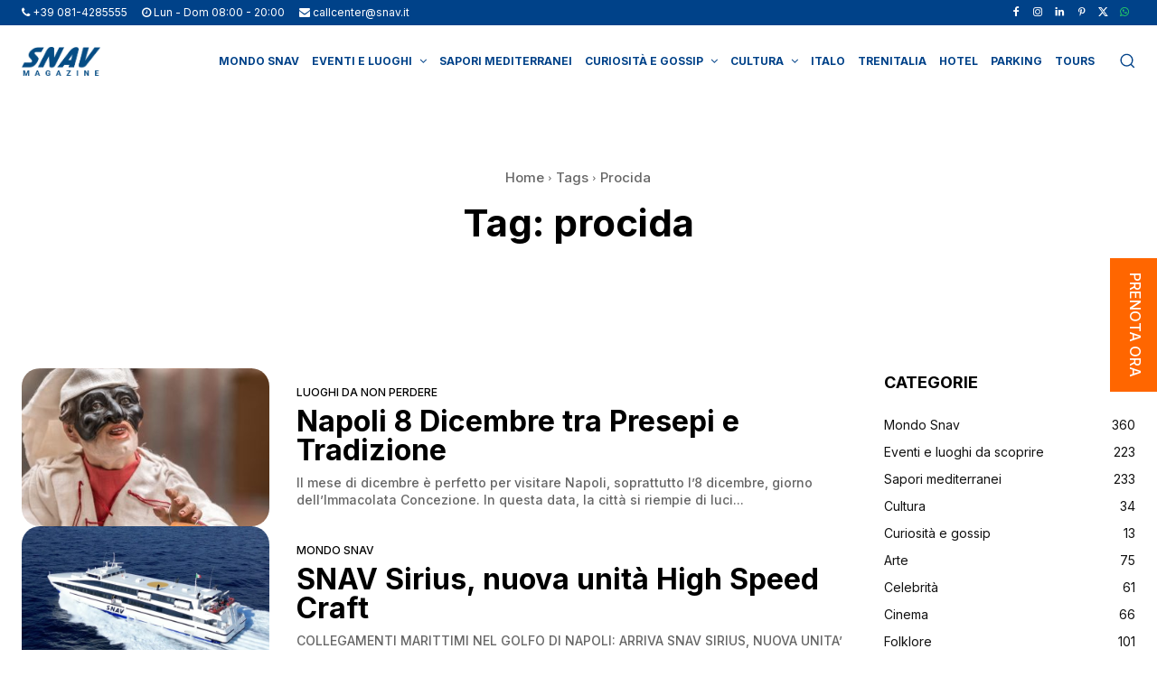

--- FILE ---
content_type: text/html; charset=utf-8
request_url: https://www.google.com/recaptcha/api2/anchor?ar=1&k=6LcKdNAjAAAAAAeFLrsNELRmA0M37dcwE14DetBq&co=aHR0cHM6Ly93d3cuc25hdi5pdDo0NDM.&hl=en&v=PoyoqOPhxBO7pBk68S4YbpHZ&size=invisible&anchor-ms=20000&execute-ms=30000&cb=wbhj63qlxw
body_size: 48878
content:
<!DOCTYPE HTML><html dir="ltr" lang="en"><head><meta http-equiv="Content-Type" content="text/html; charset=UTF-8">
<meta http-equiv="X-UA-Compatible" content="IE=edge">
<title>reCAPTCHA</title>
<style type="text/css">
/* cyrillic-ext */
@font-face {
  font-family: 'Roboto';
  font-style: normal;
  font-weight: 400;
  font-stretch: 100%;
  src: url(//fonts.gstatic.com/s/roboto/v48/KFO7CnqEu92Fr1ME7kSn66aGLdTylUAMa3GUBHMdazTgWw.woff2) format('woff2');
  unicode-range: U+0460-052F, U+1C80-1C8A, U+20B4, U+2DE0-2DFF, U+A640-A69F, U+FE2E-FE2F;
}
/* cyrillic */
@font-face {
  font-family: 'Roboto';
  font-style: normal;
  font-weight: 400;
  font-stretch: 100%;
  src: url(//fonts.gstatic.com/s/roboto/v48/KFO7CnqEu92Fr1ME7kSn66aGLdTylUAMa3iUBHMdazTgWw.woff2) format('woff2');
  unicode-range: U+0301, U+0400-045F, U+0490-0491, U+04B0-04B1, U+2116;
}
/* greek-ext */
@font-face {
  font-family: 'Roboto';
  font-style: normal;
  font-weight: 400;
  font-stretch: 100%;
  src: url(//fonts.gstatic.com/s/roboto/v48/KFO7CnqEu92Fr1ME7kSn66aGLdTylUAMa3CUBHMdazTgWw.woff2) format('woff2');
  unicode-range: U+1F00-1FFF;
}
/* greek */
@font-face {
  font-family: 'Roboto';
  font-style: normal;
  font-weight: 400;
  font-stretch: 100%;
  src: url(//fonts.gstatic.com/s/roboto/v48/KFO7CnqEu92Fr1ME7kSn66aGLdTylUAMa3-UBHMdazTgWw.woff2) format('woff2');
  unicode-range: U+0370-0377, U+037A-037F, U+0384-038A, U+038C, U+038E-03A1, U+03A3-03FF;
}
/* math */
@font-face {
  font-family: 'Roboto';
  font-style: normal;
  font-weight: 400;
  font-stretch: 100%;
  src: url(//fonts.gstatic.com/s/roboto/v48/KFO7CnqEu92Fr1ME7kSn66aGLdTylUAMawCUBHMdazTgWw.woff2) format('woff2');
  unicode-range: U+0302-0303, U+0305, U+0307-0308, U+0310, U+0312, U+0315, U+031A, U+0326-0327, U+032C, U+032F-0330, U+0332-0333, U+0338, U+033A, U+0346, U+034D, U+0391-03A1, U+03A3-03A9, U+03B1-03C9, U+03D1, U+03D5-03D6, U+03F0-03F1, U+03F4-03F5, U+2016-2017, U+2034-2038, U+203C, U+2040, U+2043, U+2047, U+2050, U+2057, U+205F, U+2070-2071, U+2074-208E, U+2090-209C, U+20D0-20DC, U+20E1, U+20E5-20EF, U+2100-2112, U+2114-2115, U+2117-2121, U+2123-214F, U+2190, U+2192, U+2194-21AE, U+21B0-21E5, U+21F1-21F2, U+21F4-2211, U+2213-2214, U+2216-22FF, U+2308-230B, U+2310, U+2319, U+231C-2321, U+2336-237A, U+237C, U+2395, U+239B-23B7, U+23D0, U+23DC-23E1, U+2474-2475, U+25AF, U+25B3, U+25B7, U+25BD, U+25C1, U+25CA, U+25CC, U+25FB, U+266D-266F, U+27C0-27FF, U+2900-2AFF, U+2B0E-2B11, U+2B30-2B4C, U+2BFE, U+3030, U+FF5B, U+FF5D, U+1D400-1D7FF, U+1EE00-1EEFF;
}
/* symbols */
@font-face {
  font-family: 'Roboto';
  font-style: normal;
  font-weight: 400;
  font-stretch: 100%;
  src: url(//fonts.gstatic.com/s/roboto/v48/KFO7CnqEu92Fr1ME7kSn66aGLdTylUAMaxKUBHMdazTgWw.woff2) format('woff2');
  unicode-range: U+0001-000C, U+000E-001F, U+007F-009F, U+20DD-20E0, U+20E2-20E4, U+2150-218F, U+2190, U+2192, U+2194-2199, U+21AF, U+21E6-21F0, U+21F3, U+2218-2219, U+2299, U+22C4-22C6, U+2300-243F, U+2440-244A, U+2460-24FF, U+25A0-27BF, U+2800-28FF, U+2921-2922, U+2981, U+29BF, U+29EB, U+2B00-2BFF, U+4DC0-4DFF, U+FFF9-FFFB, U+10140-1018E, U+10190-1019C, U+101A0, U+101D0-101FD, U+102E0-102FB, U+10E60-10E7E, U+1D2C0-1D2D3, U+1D2E0-1D37F, U+1F000-1F0FF, U+1F100-1F1AD, U+1F1E6-1F1FF, U+1F30D-1F30F, U+1F315, U+1F31C, U+1F31E, U+1F320-1F32C, U+1F336, U+1F378, U+1F37D, U+1F382, U+1F393-1F39F, U+1F3A7-1F3A8, U+1F3AC-1F3AF, U+1F3C2, U+1F3C4-1F3C6, U+1F3CA-1F3CE, U+1F3D4-1F3E0, U+1F3ED, U+1F3F1-1F3F3, U+1F3F5-1F3F7, U+1F408, U+1F415, U+1F41F, U+1F426, U+1F43F, U+1F441-1F442, U+1F444, U+1F446-1F449, U+1F44C-1F44E, U+1F453, U+1F46A, U+1F47D, U+1F4A3, U+1F4B0, U+1F4B3, U+1F4B9, U+1F4BB, U+1F4BF, U+1F4C8-1F4CB, U+1F4D6, U+1F4DA, U+1F4DF, U+1F4E3-1F4E6, U+1F4EA-1F4ED, U+1F4F7, U+1F4F9-1F4FB, U+1F4FD-1F4FE, U+1F503, U+1F507-1F50B, U+1F50D, U+1F512-1F513, U+1F53E-1F54A, U+1F54F-1F5FA, U+1F610, U+1F650-1F67F, U+1F687, U+1F68D, U+1F691, U+1F694, U+1F698, U+1F6AD, U+1F6B2, U+1F6B9-1F6BA, U+1F6BC, U+1F6C6-1F6CF, U+1F6D3-1F6D7, U+1F6E0-1F6EA, U+1F6F0-1F6F3, U+1F6F7-1F6FC, U+1F700-1F7FF, U+1F800-1F80B, U+1F810-1F847, U+1F850-1F859, U+1F860-1F887, U+1F890-1F8AD, U+1F8B0-1F8BB, U+1F8C0-1F8C1, U+1F900-1F90B, U+1F93B, U+1F946, U+1F984, U+1F996, U+1F9E9, U+1FA00-1FA6F, U+1FA70-1FA7C, U+1FA80-1FA89, U+1FA8F-1FAC6, U+1FACE-1FADC, U+1FADF-1FAE9, U+1FAF0-1FAF8, U+1FB00-1FBFF;
}
/* vietnamese */
@font-face {
  font-family: 'Roboto';
  font-style: normal;
  font-weight: 400;
  font-stretch: 100%;
  src: url(//fonts.gstatic.com/s/roboto/v48/KFO7CnqEu92Fr1ME7kSn66aGLdTylUAMa3OUBHMdazTgWw.woff2) format('woff2');
  unicode-range: U+0102-0103, U+0110-0111, U+0128-0129, U+0168-0169, U+01A0-01A1, U+01AF-01B0, U+0300-0301, U+0303-0304, U+0308-0309, U+0323, U+0329, U+1EA0-1EF9, U+20AB;
}
/* latin-ext */
@font-face {
  font-family: 'Roboto';
  font-style: normal;
  font-weight: 400;
  font-stretch: 100%;
  src: url(//fonts.gstatic.com/s/roboto/v48/KFO7CnqEu92Fr1ME7kSn66aGLdTylUAMa3KUBHMdazTgWw.woff2) format('woff2');
  unicode-range: U+0100-02BA, U+02BD-02C5, U+02C7-02CC, U+02CE-02D7, U+02DD-02FF, U+0304, U+0308, U+0329, U+1D00-1DBF, U+1E00-1E9F, U+1EF2-1EFF, U+2020, U+20A0-20AB, U+20AD-20C0, U+2113, U+2C60-2C7F, U+A720-A7FF;
}
/* latin */
@font-face {
  font-family: 'Roboto';
  font-style: normal;
  font-weight: 400;
  font-stretch: 100%;
  src: url(//fonts.gstatic.com/s/roboto/v48/KFO7CnqEu92Fr1ME7kSn66aGLdTylUAMa3yUBHMdazQ.woff2) format('woff2');
  unicode-range: U+0000-00FF, U+0131, U+0152-0153, U+02BB-02BC, U+02C6, U+02DA, U+02DC, U+0304, U+0308, U+0329, U+2000-206F, U+20AC, U+2122, U+2191, U+2193, U+2212, U+2215, U+FEFF, U+FFFD;
}
/* cyrillic-ext */
@font-face {
  font-family: 'Roboto';
  font-style: normal;
  font-weight: 500;
  font-stretch: 100%;
  src: url(//fonts.gstatic.com/s/roboto/v48/KFO7CnqEu92Fr1ME7kSn66aGLdTylUAMa3GUBHMdazTgWw.woff2) format('woff2');
  unicode-range: U+0460-052F, U+1C80-1C8A, U+20B4, U+2DE0-2DFF, U+A640-A69F, U+FE2E-FE2F;
}
/* cyrillic */
@font-face {
  font-family: 'Roboto';
  font-style: normal;
  font-weight: 500;
  font-stretch: 100%;
  src: url(//fonts.gstatic.com/s/roboto/v48/KFO7CnqEu92Fr1ME7kSn66aGLdTylUAMa3iUBHMdazTgWw.woff2) format('woff2');
  unicode-range: U+0301, U+0400-045F, U+0490-0491, U+04B0-04B1, U+2116;
}
/* greek-ext */
@font-face {
  font-family: 'Roboto';
  font-style: normal;
  font-weight: 500;
  font-stretch: 100%;
  src: url(//fonts.gstatic.com/s/roboto/v48/KFO7CnqEu92Fr1ME7kSn66aGLdTylUAMa3CUBHMdazTgWw.woff2) format('woff2');
  unicode-range: U+1F00-1FFF;
}
/* greek */
@font-face {
  font-family: 'Roboto';
  font-style: normal;
  font-weight: 500;
  font-stretch: 100%;
  src: url(//fonts.gstatic.com/s/roboto/v48/KFO7CnqEu92Fr1ME7kSn66aGLdTylUAMa3-UBHMdazTgWw.woff2) format('woff2');
  unicode-range: U+0370-0377, U+037A-037F, U+0384-038A, U+038C, U+038E-03A1, U+03A3-03FF;
}
/* math */
@font-face {
  font-family: 'Roboto';
  font-style: normal;
  font-weight: 500;
  font-stretch: 100%;
  src: url(//fonts.gstatic.com/s/roboto/v48/KFO7CnqEu92Fr1ME7kSn66aGLdTylUAMawCUBHMdazTgWw.woff2) format('woff2');
  unicode-range: U+0302-0303, U+0305, U+0307-0308, U+0310, U+0312, U+0315, U+031A, U+0326-0327, U+032C, U+032F-0330, U+0332-0333, U+0338, U+033A, U+0346, U+034D, U+0391-03A1, U+03A3-03A9, U+03B1-03C9, U+03D1, U+03D5-03D6, U+03F0-03F1, U+03F4-03F5, U+2016-2017, U+2034-2038, U+203C, U+2040, U+2043, U+2047, U+2050, U+2057, U+205F, U+2070-2071, U+2074-208E, U+2090-209C, U+20D0-20DC, U+20E1, U+20E5-20EF, U+2100-2112, U+2114-2115, U+2117-2121, U+2123-214F, U+2190, U+2192, U+2194-21AE, U+21B0-21E5, U+21F1-21F2, U+21F4-2211, U+2213-2214, U+2216-22FF, U+2308-230B, U+2310, U+2319, U+231C-2321, U+2336-237A, U+237C, U+2395, U+239B-23B7, U+23D0, U+23DC-23E1, U+2474-2475, U+25AF, U+25B3, U+25B7, U+25BD, U+25C1, U+25CA, U+25CC, U+25FB, U+266D-266F, U+27C0-27FF, U+2900-2AFF, U+2B0E-2B11, U+2B30-2B4C, U+2BFE, U+3030, U+FF5B, U+FF5D, U+1D400-1D7FF, U+1EE00-1EEFF;
}
/* symbols */
@font-face {
  font-family: 'Roboto';
  font-style: normal;
  font-weight: 500;
  font-stretch: 100%;
  src: url(//fonts.gstatic.com/s/roboto/v48/KFO7CnqEu92Fr1ME7kSn66aGLdTylUAMaxKUBHMdazTgWw.woff2) format('woff2');
  unicode-range: U+0001-000C, U+000E-001F, U+007F-009F, U+20DD-20E0, U+20E2-20E4, U+2150-218F, U+2190, U+2192, U+2194-2199, U+21AF, U+21E6-21F0, U+21F3, U+2218-2219, U+2299, U+22C4-22C6, U+2300-243F, U+2440-244A, U+2460-24FF, U+25A0-27BF, U+2800-28FF, U+2921-2922, U+2981, U+29BF, U+29EB, U+2B00-2BFF, U+4DC0-4DFF, U+FFF9-FFFB, U+10140-1018E, U+10190-1019C, U+101A0, U+101D0-101FD, U+102E0-102FB, U+10E60-10E7E, U+1D2C0-1D2D3, U+1D2E0-1D37F, U+1F000-1F0FF, U+1F100-1F1AD, U+1F1E6-1F1FF, U+1F30D-1F30F, U+1F315, U+1F31C, U+1F31E, U+1F320-1F32C, U+1F336, U+1F378, U+1F37D, U+1F382, U+1F393-1F39F, U+1F3A7-1F3A8, U+1F3AC-1F3AF, U+1F3C2, U+1F3C4-1F3C6, U+1F3CA-1F3CE, U+1F3D4-1F3E0, U+1F3ED, U+1F3F1-1F3F3, U+1F3F5-1F3F7, U+1F408, U+1F415, U+1F41F, U+1F426, U+1F43F, U+1F441-1F442, U+1F444, U+1F446-1F449, U+1F44C-1F44E, U+1F453, U+1F46A, U+1F47D, U+1F4A3, U+1F4B0, U+1F4B3, U+1F4B9, U+1F4BB, U+1F4BF, U+1F4C8-1F4CB, U+1F4D6, U+1F4DA, U+1F4DF, U+1F4E3-1F4E6, U+1F4EA-1F4ED, U+1F4F7, U+1F4F9-1F4FB, U+1F4FD-1F4FE, U+1F503, U+1F507-1F50B, U+1F50D, U+1F512-1F513, U+1F53E-1F54A, U+1F54F-1F5FA, U+1F610, U+1F650-1F67F, U+1F687, U+1F68D, U+1F691, U+1F694, U+1F698, U+1F6AD, U+1F6B2, U+1F6B9-1F6BA, U+1F6BC, U+1F6C6-1F6CF, U+1F6D3-1F6D7, U+1F6E0-1F6EA, U+1F6F0-1F6F3, U+1F6F7-1F6FC, U+1F700-1F7FF, U+1F800-1F80B, U+1F810-1F847, U+1F850-1F859, U+1F860-1F887, U+1F890-1F8AD, U+1F8B0-1F8BB, U+1F8C0-1F8C1, U+1F900-1F90B, U+1F93B, U+1F946, U+1F984, U+1F996, U+1F9E9, U+1FA00-1FA6F, U+1FA70-1FA7C, U+1FA80-1FA89, U+1FA8F-1FAC6, U+1FACE-1FADC, U+1FADF-1FAE9, U+1FAF0-1FAF8, U+1FB00-1FBFF;
}
/* vietnamese */
@font-face {
  font-family: 'Roboto';
  font-style: normal;
  font-weight: 500;
  font-stretch: 100%;
  src: url(//fonts.gstatic.com/s/roboto/v48/KFO7CnqEu92Fr1ME7kSn66aGLdTylUAMa3OUBHMdazTgWw.woff2) format('woff2');
  unicode-range: U+0102-0103, U+0110-0111, U+0128-0129, U+0168-0169, U+01A0-01A1, U+01AF-01B0, U+0300-0301, U+0303-0304, U+0308-0309, U+0323, U+0329, U+1EA0-1EF9, U+20AB;
}
/* latin-ext */
@font-face {
  font-family: 'Roboto';
  font-style: normal;
  font-weight: 500;
  font-stretch: 100%;
  src: url(//fonts.gstatic.com/s/roboto/v48/KFO7CnqEu92Fr1ME7kSn66aGLdTylUAMa3KUBHMdazTgWw.woff2) format('woff2');
  unicode-range: U+0100-02BA, U+02BD-02C5, U+02C7-02CC, U+02CE-02D7, U+02DD-02FF, U+0304, U+0308, U+0329, U+1D00-1DBF, U+1E00-1E9F, U+1EF2-1EFF, U+2020, U+20A0-20AB, U+20AD-20C0, U+2113, U+2C60-2C7F, U+A720-A7FF;
}
/* latin */
@font-face {
  font-family: 'Roboto';
  font-style: normal;
  font-weight: 500;
  font-stretch: 100%;
  src: url(//fonts.gstatic.com/s/roboto/v48/KFO7CnqEu92Fr1ME7kSn66aGLdTylUAMa3yUBHMdazQ.woff2) format('woff2');
  unicode-range: U+0000-00FF, U+0131, U+0152-0153, U+02BB-02BC, U+02C6, U+02DA, U+02DC, U+0304, U+0308, U+0329, U+2000-206F, U+20AC, U+2122, U+2191, U+2193, U+2212, U+2215, U+FEFF, U+FFFD;
}
/* cyrillic-ext */
@font-face {
  font-family: 'Roboto';
  font-style: normal;
  font-weight: 900;
  font-stretch: 100%;
  src: url(//fonts.gstatic.com/s/roboto/v48/KFO7CnqEu92Fr1ME7kSn66aGLdTylUAMa3GUBHMdazTgWw.woff2) format('woff2');
  unicode-range: U+0460-052F, U+1C80-1C8A, U+20B4, U+2DE0-2DFF, U+A640-A69F, U+FE2E-FE2F;
}
/* cyrillic */
@font-face {
  font-family: 'Roboto';
  font-style: normal;
  font-weight: 900;
  font-stretch: 100%;
  src: url(//fonts.gstatic.com/s/roboto/v48/KFO7CnqEu92Fr1ME7kSn66aGLdTylUAMa3iUBHMdazTgWw.woff2) format('woff2');
  unicode-range: U+0301, U+0400-045F, U+0490-0491, U+04B0-04B1, U+2116;
}
/* greek-ext */
@font-face {
  font-family: 'Roboto';
  font-style: normal;
  font-weight: 900;
  font-stretch: 100%;
  src: url(//fonts.gstatic.com/s/roboto/v48/KFO7CnqEu92Fr1ME7kSn66aGLdTylUAMa3CUBHMdazTgWw.woff2) format('woff2');
  unicode-range: U+1F00-1FFF;
}
/* greek */
@font-face {
  font-family: 'Roboto';
  font-style: normal;
  font-weight: 900;
  font-stretch: 100%;
  src: url(//fonts.gstatic.com/s/roboto/v48/KFO7CnqEu92Fr1ME7kSn66aGLdTylUAMa3-UBHMdazTgWw.woff2) format('woff2');
  unicode-range: U+0370-0377, U+037A-037F, U+0384-038A, U+038C, U+038E-03A1, U+03A3-03FF;
}
/* math */
@font-face {
  font-family: 'Roboto';
  font-style: normal;
  font-weight: 900;
  font-stretch: 100%;
  src: url(//fonts.gstatic.com/s/roboto/v48/KFO7CnqEu92Fr1ME7kSn66aGLdTylUAMawCUBHMdazTgWw.woff2) format('woff2');
  unicode-range: U+0302-0303, U+0305, U+0307-0308, U+0310, U+0312, U+0315, U+031A, U+0326-0327, U+032C, U+032F-0330, U+0332-0333, U+0338, U+033A, U+0346, U+034D, U+0391-03A1, U+03A3-03A9, U+03B1-03C9, U+03D1, U+03D5-03D6, U+03F0-03F1, U+03F4-03F5, U+2016-2017, U+2034-2038, U+203C, U+2040, U+2043, U+2047, U+2050, U+2057, U+205F, U+2070-2071, U+2074-208E, U+2090-209C, U+20D0-20DC, U+20E1, U+20E5-20EF, U+2100-2112, U+2114-2115, U+2117-2121, U+2123-214F, U+2190, U+2192, U+2194-21AE, U+21B0-21E5, U+21F1-21F2, U+21F4-2211, U+2213-2214, U+2216-22FF, U+2308-230B, U+2310, U+2319, U+231C-2321, U+2336-237A, U+237C, U+2395, U+239B-23B7, U+23D0, U+23DC-23E1, U+2474-2475, U+25AF, U+25B3, U+25B7, U+25BD, U+25C1, U+25CA, U+25CC, U+25FB, U+266D-266F, U+27C0-27FF, U+2900-2AFF, U+2B0E-2B11, U+2B30-2B4C, U+2BFE, U+3030, U+FF5B, U+FF5D, U+1D400-1D7FF, U+1EE00-1EEFF;
}
/* symbols */
@font-face {
  font-family: 'Roboto';
  font-style: normal;
  font-weight: 900;
  font-stretch: 100%;
  src: url(//fonts.gstatic.com/s/roboto/v48/KFO7CnqEu92Fr1ME7kSn66aGLdTylUAMaxKUBHMdazTgWw.woff2) format('woff2');
  unicode-range: U+0001-000C, U+000E-001F, U+007F-009F, U+20DD-20E0, U+20E2-20E4, U+2150-218F, U+2190, U+2192, U+2194-2199, U+21AF, U+21E6-21F0, U+21F3, U+2218-2219, U+2299, U+22C4-22C6, U+2300-243F, U+2440-244A, U+2460-24FF, U+25A0-27BF, U+2800-28FF, U+2921-2922, U+2981, U+29BF, U+29EB, U+2B00-2BFF, U+4DC0-4DFF, U+FFF9-FFFB, U+10140-1018E, U+10190-1019C, U+101A0, U+101D0-101FD, U+102E0-102FB, U+10E60-10E7E, U+1D2C0-1D2D3, U+1D2E0-1D37F, U+1F000-1F0FF, U+1F100-1F1AD, U+1F1E6-1F1FF, U+1F30D-1F30F, U+1F315, U+1F31C, U+1F31E, U+1F320-1F32C, U+1F336, U+1F378, U+1F37D, U+1F382, U+1F393-1F39F, U+1F3A7-1F3A8, U+1F3AC-1F3AF, U+1F3C2, U+1F3C4-1F3C6, U+1F3CA-1F3CE, U+1F3D4-1F3E0, U+1F3ED, U+1F3F1-1F3F3, U+1F3F5-1F3F7, U+1F408, U+1F415, U+1F41F, U+1F426, U+1F43F, U+1F441-1F442, U+1F444, U+1F446-1F449, U+1F44C-1F44E, U+1F453, U+1F46A, U+1F47D, U+1F4A3, U+1F4B0, U+1F4B3, U+1F4B9, U+1F4BB, U+1F4BF, U+1F4C8-1F4CB, U+1F4D6, U+1F4DA, U+1F4DF, U+1F4E3-1F4E6, U+1F4EA-1F4ED, U+1F4F7, U+1F4F9-1F4FB, U+1F4FD-1F4FE, U+1F503, U+1F507-1F50B, U+1F50D, U+1F512-1F513, U+1F53E-1F54A, U+1F54F-1F5FA, U+1F610, U+1F650-1F67F, U+1F687, U+1F68D, U+1F691, U+1F694, U+1F698, U+1F6AD, U+1F6B2, U+1F6B9-1F6BA, U+1F6BC, U+1F6C6-1F6CF, U+1F6D3-1F6D7, U+1F6E0-1F6EA, U+1F6F0-1F6F3, U+1F6F7-1F6FC, U+1F700-1F7FF, U+1F800-1F80B, U+1F810-1F847, U+1F850-1F859, U+1F860-1F887, U+1F890-1F8AD, U+1F8B0-1F8BB, U+1F8C0-1F8C1, U+1F900-1F90B, U+1F93B, U+1F946, U+1F984, U+1F996, U+1F9E9, U+1FA00-1FA6F, U+1FA70-1FA7C, U+1FA80-1FA89, U+1FA8F-1FAC6, U+1FACE-1FADC, U+1FADF-1FAE9, U+1FAF0-1FAF8, U+1FB00-1FBFF;
}
/* vietnamese */
@font-face {
  font-family: 'Roboto';
  font-style: normal;
  font-weight: 900;
  font-stretch: 100%;
  src: url(//fonts.gstatic.com/s/roboto/v48/KFO7CnqEu92Fr1ME7kSn66aGLdTylUAMa3OUBHMdazTgWw.woff2) format('woff2');
  unicode-range: U+0102-0103, U+0110-0111, U+0128-0129, U+0168-0169, U+01A0-01A1, U+01AF-01B0, U+0300-0301, U+0303-0304, U+0308-0309, U+0323, U+0329, U+1EA0-1EF9, U+20AB;
}
/* latin-ext */
@font-face {
  font-family: 'Roboto';
  font-style: normal;
  font-weight: 900;
  font-stretch: 100%;
  src: url(//fonts.gstatic.com/s/roboto/v48/KFO7CnqEu92Fr1ME7kSn66aGLdTylUAMa3KUBHMdazTgWw.woff2) format('woff2');
  unicode-range: U+0100-02BA, U+02BD-02C5, U+02C7-02CC, U+02CE-02D7, U+02DD-02FF, U+0304, U+0308, U+0329, U+1D00-1DBF, U+1E00-1E9F, U+1EF2-1EFF, U+2020, U+20A0-20AB, U+20AD-20C0, U+2113, U+2C60-2C7F, U+A720-A7FF;
}
/* latin */
@font-face {
  font-family: 'Roboto';
  font-style: normal;
  font-weight: 900;
  font-stretch: 100%;
  src: url(//fonts.gstatic.com/s/roboto/v48/KFO7CnqEu92Fr1ME7kSn66aGLdTylUAMa3yUBHMdazQ.woff2) format('woff2');
  unicode-range: U+0000-00FF, U+0131, U+0152-0153, U+02BB-02BC, U+02C6, U+02DA, U+02DC, U+0304, U+0308, U+0329, U+2000-206F, U+20AC, U+2122, U+2191, U+2193, U+2212, U+2215, U+FEFF, U+FFFD;
}

</style>
<link rel="stylesheet" type="text/css" href="https://www.gstatic.com/recaptcha/releases/PoyoqOPhxBO7pBk68S4YbpHZ/styles__ltr.css">
<script nonce="2bnK3aR42Yoo4vhywomarw" type="text/javascript">window['__recaptcha_api'] = 'https://www.google.com/recaptcha/api2/';</script>
<script type="text/javascript" src="https://www.gstatic.com/recaptcha/releases/PoyoqOPhxBO7pBk68S4YbpHZ/recaptcha__en.js" nonce="2bnK3aR42Yoo4vhywomarw">
      
    </script></head>
<body><div id="rc-anchor-alert" class="rc-anchor-alert"></div>
<input type="hidden" id="recaptcha-token" value="[base64]">
<script type="text/javascript" nonce="2bnK3aR42Yoo4vhywomarw">
      recaptcha.anchor.Main.init("[\x22ainput\x22,[\x22bgdata\x22,\x22\x22,\[base64]/[base64]/UltIKytdPWE6KGE8MjA0OD9SW0grK109YT4+NnwxOTI6KChhJjY0NTEyKT09NTUyOTYmJnErMTxoLmxlbmd0aCYmKGguY2hhckNvZGVBdChxKzEpJjY0NTEyKT09NTYzMjA/[base64]/MjU1OlI/[base64]/[base64]/[base64]/[base64]/[base64]/[base64]/[base64]/[base64]/[base64]/[base64]\x22,\[base64]\\u003d\\u003d\x22,\x22ZMOLw7fCvBDCm8Ktw5vCiQ/CthoQw6/Do8KfbMKgw6LCqsKow43CpUvDqBwbMcOULXnCgGvDl3MJDsKJMD8+w7VUGgpvO8OVwrDCq8KkccKQw5XDo1Q8wro8wqzCty3DrcOKwrpswpfDqyrDnQbDmHlIZMOuBkTCjgDDtBvCr8O6w5c/w7zCkcOyHj3DoANow6JMb8KbDUbDlAk4S1bDhcK0U3JOwrlmw6V9wrcBwqhAXsKmO8Oow54TwrEOFcKhVsOhwqkbw7PDk0pRwrlTwo3Dl8Kfw4TCjh9Bw7TCucOtBMKmw7vCqcOsw4IkRA0ZHMObbMObNgM3wpoGA8Ohwr/Drx8PFx3Cl8Kswr5lOsKKbEPDpcKcAlh6wop1w5jDgELCmElAOT7Cl8KuF8KEwoUIYTBgFTMaf8Kkw6hvJsOVDsKHWzJ3w5rDi8KLwpA8BGrCjxHCv8KlDgVhTsKQPQXCj0jCo3l4Qj8pw77CkMK3wonCk3bDkMO1woILGcKhw63CnmzChMKfSMKtw58WEsKdwq/Ds23DggLCmsKQwprCnxXDkcKwXcOow5LCs3E4PcKkwoVvXMOCQD9MU8Kow7oUwqxaw63DpnsawpbDkUxbZ3YPMsKhCjgAGGLDrUJccTtMNA06ejXDkDLDrwHCjjDCqsKwBQjDli3DiUlfw4HDoD0Swpc8w6jDjnnDkHt7WnfCpnAAwq/DhHrDtcOrT37DrVlGwqhyCW3CgMK+w5ZTw4XCrAIEGgstwq0tX8O1NWPCusOWw5YpeMKRGsKnw5sNwrRIwqliw5LCmMKNaxPCuxDCm8OgbsKSw4URw7bCnMOUw7XDggbCu0zDmjM8DcKiwrocwqoPw4NiVMOdV8OCwrvDkcO/[base64]/DkgbDhMOSwovDucO5w7LDng3Dlw8ww4HCkRbDq289w6TCrcKUZ8KZw6XDl8O2w48Ywotsw5/CrFc+w4dTw4lPdcK/wqzDtcOsFMKgwo7CgynChcK9wpvCocKhanrCocO5w5kUw6tGw68pw7onw6DDoWrCicKaw4zDsMKjw57DkcO+w7t3wqnDqCPDiH4TwoPDtSHCu8OYGg9yRBfDsHvCjmwCIGddw4zClcKNwr3DusK5PsOfDAUAw4Z3w7t0w6rDvcK/w7dNGcOxfUs1DMOHw7I/w4oxfgtGw4sFWMOZw54bwrDChMKGw7I7wozDvMO5asOAKMKoS8Ktw7nDl8OYwoMHdxw4dVIXLcKaw57DtcKfwprCuMO7w7BQwqkZFGwdfRHCuDl3w7QWA8OjwpfCrTXDj8K+TgHCgcKRwqHCicKEFsOBw7vDo8Ofw7PCokDCukgowo/CtsOswqUzw4Q2w6rCu8Kaw4AkXcKYMsOoScKyw6HDuXM1HBkqw4HCmRgRwrTCs8Oew6xMHsObw757w7TCjsOtwrBdwqYaGCZfBMKhw5NPwp11TG/Dm8KtNhlgw64mPRPDkcOxw6R9ScK3w6LDv0MBwr9Uw7LChlfDuEpYw4HCgw4qKFtHO15WQsKDw7MEwqkKXcOJwrI3wptoVDvCsMKew4V/[base64]/OlTDsMKvwo1hwpN+wqhswrcAesOLXcOaw7ohw7kCFCjCqFrCn8KMYsOFazQowpUaRsOeSV/DuQQ7cMOREcK1ecKkScONw6jDrMOtw5LCiMKBDMO2c8O7w7vCsX9twoDDqwHDn8KDU2fCqXw+G8ONcMOtwo/CiQUqasKjd8O5wrJjYsOGeiZ8dRLCgRohwrTDo8K9w5JDwoUYMgBiAB3Cl07DosKbw64nXFlOwrjDvjDDsF5ccDYkbsOtwrFrDR1aBMOcw7XDoMOyTsK7w7NWQ1wHHMKuw4grScOiwqrDhsOiW8OnFBMjwpjDhFPClcOjCCvDscOccGpyw4HDhyHCvl/CtlpKwq5Lw5BZw5xpwqbDuSHCtCnCkhVPw5ZkwrgBw4/Dm8OLwqXCnMO6BWrDosOrGzUAw61OwpdqwpFKw4UsMjd5w6jDgsOpw43Cn8KCw51FREpUwqB3YHfCkMO7wrPCp8KewqgWwowdAUxMEylvfnlow5tSwrXCusKdw4zCgDPDjcK6w4XDpWFFw75hw5J8w7HDsDjDjcKgwrjCvMOiw4DCjAYhFsKqC8OEw712JMK/wpHDmMKVGsOmScKbwq/[base64]/DsSbDlSRGMlkjS8KBwrzDvMKSWnHDgsKOLsOfOsOfwqzDtQcBVwJmwpLDi8OFwodqw7rDsGXClzDDqHQwwpfCmVjDtxTCoUcsw7Y4Dl9lwoTDuR7CmMOrw7HCmCDDpMObJsOUMMKCwpUcQ2kpw7dPwp8Ycz7DkVvCtEvDsR/CvgrCoMKdF8Oqw74AwqvDukzDocK9wrVewq/DrsO+H1RwIsO/[base64]/Cl8O3O3HCtsKww69kwoQ8YklOSHPDhmsTw53Cp8OVJXwvwozCuyLDsCcjU8KLXkp6YTpADMKrZxVdE8OECMO3S1rDjcO5d2LDsMKXwqpMXxDCi8O/woXDsW3DgVvDlk5/w7jCpMKnDMOFRsKhekjDscO1YsOvwoHCog7CuxdLwqPDocKOwoHDhnTDj1fChcOWEcKcRhF4G8OMw5LDucK9w4Nqwp/DisOUQ8Ovw7pAwoM0cQzCj8KJw7w5TQ9RwpJ6HQLCr2TCjl/[base64]/[base64]/DkjXCpMOrT01qwr4XwoU0ccKUU23CrcOyw4nDghvCm2EnwpTClB3ClhTCpRYSwoLDi8OBw7pbw7cxOsKOEEPDqMOcDsOSw47DsRsawpLCvcKyDzUXY8OhIkUlQMObbnTDmMKIw4DCo05mDjwGw6rCgcOvw4pDwq/DrmjCoSRHw4zCpC4Kwq9VER0PM07Co8K7w7nCl8Kcw4QpEjHCoQlqwrdWU8KNdcKdw4/CmyguLyLClVPCqVILw59uw6XDrnVQSklnLcKUw6xKw4ZCwo8RwqfDjQTCrlbCpMKcwq/[base64]/[base64]/CuHR5AcOOw4zCiCwIwpbDn8OIWMOtdcOcHHMBw4hyw6Nqw4YGJzUhUGbChgDDiMOBJyslw7LCsMOTwqDCgRhLw480wqnDoRHDlhwJwofCocOzB8OpJcKgw5lrC8K/wrIiwrnClMKERzY0ecO8AcKGw63DsiELw6s9w6nDrXfDhU9wYsKpw7Bhw58kGBzDlMK9UWLDmGZLaMKvOVLDiS3CvVjDmStOZ8Kyd8OvwqjDiMKAw5DCvcKeSsKuwrLCiW3DijrDqxVbw6F/w545w4lGeMOTwpLDlsOXEcOrwrzChHPCk8KxVsO1w43Ch8Ozw7DDmcKCw6BNwrgSw7NBWiTCpATDt3QrdcOWS8Odb8O8w5fDtCE/w6ltMUnClxZFw6EmIjzDl8KZwrjDr8K0woLDvS4ew77Co8O8W8OXw691wrcoN8Kkw75JFsKRwrjDnFzCksK0w5DCqi06GMK/wpxOexjDtcKTSGjDncOPWnV+bXXDk1LDqGg0w7kFbMKcWcOYwqnCqcO9XEDDmMOiw5DDtsKaw69Yw4d3VMKvwpXCnMKnw6bDmWfCg8KGYSBfT2/DssOPwrkELWQYwrrCoW4rTMOqw6A4eMKGelrChy/CgUzDjG81VG/Di8Okw6NXMcOzTyvCvcKAO0t8wqjDhcKHwqnDuUHDi0JRw4YNcsK8OcO8cDoVwqHCmwLDmcOQN2LDtHUcwoDDlMKbwqMuD8OJbF7Cv8KOYmvCmGVMccO/KsK/wpTDg8OMcMKRa8OANHRrwpzCl8KUwoLDl8KLISHCv8Odw5J0PsKSw7jDqMKOw4VXC1fDlsKXDS4CVwvDmsOew7rClMKUakgtJsOLX8KWwpY/w59CW3/[base64]/[base64]/w5PCvgrCsQMcwprClwrClMKxw4jDu8ObFcObw6TDlcKET0gaH8K2w4LDlWhew5LDqGPDg8K+Gl7DhHVnSWI6w6PCilXCgsKTwo/DjGptw4t6wokzwolhQV3DglTDisKsw6LDncKXbMKcfGd9cR7DvsK2Az/DrXs3woPCsl5Jw5UrO31nGgEPwr/CqMKoAA46wrHCqWEAw7IHwp/CqMOzVCzDjcKewrXCjkjDtR5bw6/CvMKEBMKlwrnCj8OJw4x+wrtVJMKYD8OdJMOhw4HDgsK0w6fDiFnChxXDs8Osa8KXw7DCqMKOdcOiwqw8dj/Cnh3DtWtVwpLCpyF9wrLDhMOsNsOeV8OGMTvDp2nCisO/OsOywpZtw7bCscKJwq7DhTI3PMOqI13DhVbCqULDgETCunQ6wrkcRsKqwonDicOvwqJiPhTCoHV4aEPDscOmbMK/TjVbwosJXMOjfcOswpTCiMOHMQ7Di8KSwrjDsClSwqTCosOEIsOBesOFAhjCqsO2ccO/fQsOw60Ow6jCnsO3fcKdMMOHwoHDvHrCo1lZw77DgCTCriVvwqjCvEosw79MeEkZw6Udw4NWGWfDvTPCtsKvw4bCuWHCuMKOacOqRG5KEMKXHcOHwrbCr1rCrcORJMKKDzrCgcKZwqHDtMKqKh/DkcK4QsKLw6BJwrTDqcKewpPCrcOfETLCoH3DjsKjw5g4wpbCqcKWPisDUH1RwoTChnZGbQDCoV90w5HCssOjw4UFNMKOw6R2wqIAwqkjWnPDk8KDw7RqbsOVwow1HcKbwrxvwrTCtglOAMKpwq/CpcO4w5hiwpHDoDXDkGFeJDUgQm3DrMKjw4JlfkUTwq/DsMOFw7fCjj/Cr8OEclUOwo3DmlAPG8KDwrDDvsO1bsO5GsOLwqPDuF8BK3bDiwHDssOTwqHCiXrCksOSJgLCkcKHw6AIcl/CqELDqS3DuSbCoQg2w4HDqWB9SAQZRMKfEQcTfwvCi8KAY30RZsOvPcOmwrkgw4pVSsKjWGoSwofCj8KvdT7Di8KTM8KWw5xQwrEQcT9FwqbClhTDoDVlw7JBw4YRL8Otwr9nbSXCuMKybBYYw4bDrsKtw7/[base64]/DsgDDgUDDsnLDuEPDoC/CnErDtggDclPDrw0/SzkAAcKNdB3Do8O7woHCvsKCwoBCw7YIw5DDlBLDmnt7N8KsEiZvfwHCl8KgVyfDu8KKwqjCuQ5xGXfCqMK/[base64]/DoRV3wpzDpjMpf8OTKhM2CMKpZsOKKnLDqMKLMsOPwo7DmMK+Zgprwoh4dQtaw6ZGw4LCp8OQw5zDkADCvsKuw4N6ZsOwbHXCisOvWlkkw6XCrUTCh8OqOcKHAgZ6F2HDq8KYw73Dmm/Cmi/[base64]/CmiPCj8Otw7AYwqJXBsK4TsK9DsOxZsOxw7DDpcOvw7fClE4gw5sMBl5oUS4ALcKUQsODDcKoXsKRUFQFw6gwwpfDt8KNAcKnb8KXwoZFAcKWwpoiw4LDiMOfwr5SwrgAwqjDmgI8Ri7DqsOtdsKyw7/[base64]/w5PDvzfDtMKIwqTCgDjCr1IeV3tXwq/DvQjCrTVWNMOBWMOxw7MHbsOKw4/DrMKoP8OCcQ51MEQsFMKBc8K5wrJhcW3CgsOwwoUOVzhVw4hoDAbCikXCikInw73ChcODTQvDlhARY8O/DcOew53Djik+w49Qwp/CvBphLcOGw5/CqcOtwr3DmMK1wolTNMKcwr87wo7ClDgnRR56NMKgw4rDocOuwoLDh8KTCVooRn1vIMKmwpNSw4hUwqnDv8OTw4HCik5vwoJgwpbDksOnw73CjsKbIj4/wpQcJBo/wpHDqhhrw4MIwoLDn8K4wpNIJ3wLa8Ohw7dCwpgRazBbY8O/w7MWYHRnTj7CuEbDoy4+w5bCi2bDpMK1JmBzOMK6wrnChXvCuAo/ChTDkMKzwrYXwr8INMK5w5rCisKIwq3DvMKYwrnCicKmZMOxwqnCgGfChMKlwroXUsKDCXMtwonCusOzw5vChCHDnEV0w7/Dtn9Lw7ZYw4bDgMO6EynCksODwph+woDCh00tAw7CnjbDjMOww73CrcKKS8K/w7pCR8Oxw6jCisKvd0rDiQ7DrlZIw4jDm0jCv8KJPBt5ImnCs8OUasKGXD/CjDbCg8OvwpMSwqbCrQrDmll7w67DvE3CuSvCkMKJW8K5wrbDsGETHkPDjGUfIMKQPcO6RXh1XnvColw/[base64]/CnFfDgcKwecKywq8TwrXCi8OAf8OiY8O9woo9fGPChDBLIMK6bMORO8KdwpYVd3bCp8OFEMK1w7fDkcKGw4sTB1Juw4vDi8OcJMK0wrRyRWbDpl/CmsOHbsKpWlwKw6HDrMK3w6I/[base64]/DuT/[base64]/CpMK7aMONwrN3w6PDh3XCrsKOG8KYXWYZHsKBw5bCgndXZ8KeQ8OMwrtYa8O0YDA3NsOWBsOnw4HCjCEYbhgowq3DlsKmMVzCsMOWw4DDtBTCmEvDjxXClgoawoLDscK6w5bDqTU2AmwVwrBoYMKRwporwqvCqArDgVDDk1RnCS/[base64]/CjB3CpXZSwpJcwodJP2bDnCLDicK9wpA7LcO3wpfCmMOicSotw41jKjdmw5AyHMK8w71AwqxPwp4MXsKhBMKvwrRhfzJrG3bDqB5mKi3DlMKZCcK1EcOYEMKAL3MPw44zQD/[base64]/[base64]/CisOGwofCm8KvdsOEPDs3B8KEKXXDo8ORw6tKRSASEFvDvcKvwpbCggUew4Vpw7JRQl7Cn8Kwwo3CoMKZwrFiC8KGwqvCnUTDucKuRy8MwoHDvVoHBMOWw40Tw6Y0CcKLfg9VQlNHw5dgwoPCqR0Lw4/CpMKUDWTCmsK7w5XDp8OEwq3CscKvw5V3wplEw5zDvXJZw7bDs1MBw5zDr8KLwoJYw6rCqTYYwrLCq0HCm8K3woARw6o/WMOyIxtgwoDCmTbCoHfCrWnDv0jClsObLV4EwpQqw43CiTfCv8Oaw7FdwrFFIMOdwpPDssOcwofChiM2wqvDiMO/NCoCwpjDtAwCdmxbwoXCjFZKG3vCnBfCnW7Co8OtwoXDjC3DhWzDiMKQPA0NwrDDncOJw5bDl8ORD8K3wpcbcn/DlxM8wqrDv3EVCMKaY8KXC1/ChcO/[base64]/wrpSdg4wwoovwqENEMK/wpDDt0TCjcKkw4bCicKKFF9Vwq04wrzCtcK0wqwMEcKyM2bDr8OfwpLCksODwoDCo3PDk1fCssO0wpHDiMOHw55ZwrJIDcKMwp9Uw5APXMO/wr44ZsK4w70dZMKywqNFw4xKw5fCgwzDvxXCs1vCqMOiMMK5w6x2w6/[base64]/[base64]/Dj0Ikw57DmsOtK8O0w4teFCx0MDnDv8KdHHHCk8OqAnh+wrrCi1RZw4zDvMOkfMO5w6bCm8OffGciKMOKwrATVMOOdHM5JMOkw5bCtcODw6bCpcK7bsKUwrwMQsKPw47Cq0nCt8OGYDTDoF8Gw7hcwpfCq8K9wrtCEj/DkMOWBg1DHXxtwr/[base64]/CssO1wqQiwp/Cm8OYwopMw7rCnMKzdVVxQyl8EcO0w5rDh2caw7o2AXbDlMOsQsObLsOiQy13woHDsD9vwqzClm3DrMOtw5MoY8OiwoFPa8KnMsKWw4AHwp7DusKLQBHCj8KPw6nDssOhwrjCo8Knej4cwqEPV2/CrsKAwrnCpcONw4PChMOxwpHCti7DhGVqwrLDtMKHIisFaxjDpGNCwqLDjsORwo3DlnzClcKNw6JXw4/[base64]/CqQlZwqjDmCNresKjw6LDksKWw4Iyw6stwoPCssK3wpDCiMKQOcKLwo7CjcKIw7Q5NS/CmMKNw5vCmcOwEmXDn8O9wpPDv8KeAwPCuAcbwqpfDMKbwrjDmCRew6YgeMODcn0/Y3ZjwoHDkUEqUcO0acKYBjQ+TG9QNMOFwrPCosKUWcKzDRVDAHnCkwIXQzPCqMKuwojCpl3DrUnDt8ORwpjCsCfDhSzCo8OOEMK8G8KBwp/[base64]/Ci8K2K8Kkwo0XwoonN24TwowTEMK6w4kfHVMyw5sIwpzDkQLCv8KfFCYyw6bCrxMsHMO/woHDs8OZwr7DpnXDoMKEWgtFwqrDo2V9JcKowotDwoXDo8O1w6J/wpZWwpzCoWl7bS3Cn8K2AAhqw6TCqsK2OSdwwq3Cl3PCjgcYHxDCsXkdORTDvlrChjh1Rm7CkMOCw7HCkQzClUYAHMOhwoM6F8KGwqwsw5rCh8OjNhZVwo3Co17CmRPDiWvCsR4rUMOgOcOnwrUow6jDpwlQwojClsKRw4TCmnvCvCpkYg/[base64]/[base64]/Cu8KUNMO0axTCkcOmKMKFw6xSPCXDn3rDgB7CpyIDwqrCmhs0wpnCisKewo10wqoqLnfCqsK6wpQ4FlRTLMK/wovDucOdLcOLN8KbwqYSDsOWw6XDlsKgIwpXw7fDsyhVeE5nw4PCocKWCcKpKUrCqGt+w59UKHPDuMO3wo5jJmN5OsOAwqw/QMKMFMKmwpdSw5p4RWTCiEx6wpzCrcK0Mm4EwqI6wqsrc8Kxw6XCnHzDisOHScK6worCtDpRIAXCk8KywrfCpzLCj2k7w59qO3bCsMOawpE+YsKqC8K4DH9hw4nDvngJw75CXlTDicOOKm9Xw7F5w6HCuMO+wpcXw63CnMOifsO/[base64]/CjMKhw78PC8K1w6vCj2rDq8OuaG3Du2bDjxrDuDDDgcOGw7lQw6bCh2XCsnEgwp4Rw7BXLcKhWMOOw6NywqVTw6/Cn0vDg0oUw6PDoH3ClE3Dmg0pwrbDisKSw69xVAXDgTDCo8O9w5AkwovDksKSwo/CgkHCmMOSw7zDgsOow7UaIlrCrG3DiBAGVGTDnUIqw78Xw6fCoUTCtWrCsMKqwo7Chy4Iw47Co8Kswr8xRMOVwpFXLELDuGskBcK1w4kSw5nCjsOIwr/DuMOGFyvDo8Kfw7zCs1HDjMKwIcOUw7jCscOdwr/Ciy1GZsOlMy9Hw4pEw61wwqoZwqwdw4jDnlwFKsO5wqJSw4NfKnAgwrHDpwnDgcKjwrbCkRLDvMOfw4DDu8O0Y3wQOGdsGBUbPMO3w6jDmsKvw5RmNx4gRMKPwrAIQX/[base64]/DlDnCmsKHwr3DocOCMkrCjT0JwqLDkAk8woTCkMKLwq1DwqLDkiN8QBDDssOSw7lyHMOnwpDDgxLDjcObWRzCo3cywqXCtMKzwo0fwrQiL8KRK2l7QMKswoZSbMO9VMKgwoHCocOTwqzDpy9GEMK3Q8KGQAfCkW5twq0pwoxYZcOxw6TDnx/CgjksQ8OzSsKnwrsGGXcUAScvcMKjwoHCiT/DucKgwovDnyUEIjRvRhFYw7AMw5nDsC10wo/Dv0zCqVTDrMOdL8OSL8KhwoxsYiTDisKPKEnDnsOZwoTDrxDDoW8Nwq3CojADwpnDpTjDk8OIw5cZwoPDi8Odwpd1wp0PwoVKw6kyGsKnCsOfIlHDlMKQCHUhUsKiw44Ww43DikjCnBhqw4/Cn8OwwqUjCMO6DHfDv8KuLMO2AHPCsl7DtcK9aQxVFQDDr8ORYWXCvMOGw7nDhDbCtkbDq8OZwrYzCB0XVcOOU3kFw4IcwqIwCMKaw6NSTFnDncODwo/[base64]/[base64]/CsT40w7PCpwjDn3jCkAHDtj/DmGQ7wo/[base64]/DsEA4fk5NEcKMJcKiwogSHMO2flHDjcKWHsOgFcOVwpEzTMOqSsK+w5hVZTPCpjvDuTd6w61ACEzDvcKTYsKbwqIZf8KCWMKWPF7CkcOtRcKQw5vCr8K7OWdgwqhLwrXDk3BXwr7DmzxTwrfCo8KQBDtIIiBCYcOlFmnCqC9kGDoqBjbDvS/Cs8KtNTI8w6RMScKSf8KKU8K0wrw0wrnCuQJLGVnCsjt2DmZQw5gIaxXCvMK2cUXCmTBQwpUABRYjw7XCosOCw6DCmsOtw5NIw7LDjQ5tw4bCjMOjw4/CtsKCd1RfR8OMWw/Ct8KrT8ORaTfCniYQw4vCn8OcwprDksKuw60KOMOueCDDqMOdw6kyw6fDlTnDqMOMfcOCfMObVcKMAmBqw60VDcOHITLDjcKEQ2HCuG7CnhgJacOmwq4kw4BbwqxGw7dFw5Rfw6Z7P0l4woFKw7ZES1TDsMKHLMKUX8KqFMKnacOvSUjDuA48w7JCVQzCncO/BkMRYsKOBDTCtMO2ccOXwrnDjsO7Xl3Dm8K9XRPCj8KfwrPDn8OgwpBpWMKSwoxrHhXDnw7Co2XCmMOUasKeCsOrWEB3wovDlxdzwqPCpAwCW8KCw64eAHQMwqHDl8OCIcKWL1UkLG/[base64]/wqbCnMOXwrsNX8KNw4UIYxXDrxs+JsKjw7nDq8OFw5UXbSLCv3rDm8KeegvDrm1vSMKWMUfDnsOlV8OQPcOJwrdnEcO3woLCg8OMwo7CsRgFcyHDlykvwqpzw7oPY8KAwp3CqsO1w4Ycw6LDpjxYw5/DnsO6wp7DuDMSw5EHw4BzAMKlw47Cmh3CiV3DmsOOXsKWwpzDkMKiCcO0w7fCgMO9wpQnw7xNCUfDv8KaGApbwqbCqsOkwojDh8KtwoFwwo/DkcOHwr8Kw5XCvcOfwqDCscODXQ1BaxTDg8KiMcK5VgjDkC8bN2XCqSksw7PClDDCk8OqwqU8wqo9VVppU8Khw5V/[base64]/w53Dli/Cu8Ksw4XChMONCMO1aztUesK2GyYXwr9cw4bDnjdSwpJtw4wcQnnDtMKtw71AMMKOwo/Ctn9RdcOcw63DgX/[base64]/Cu8OhwprCikjCkMOiwqbDvlnCjEHCmAnDlcOtZWTDuELDjMOOwpnCtsKAEMKOGMKEJMO6QsKvwo7CucOIw5XCh045DDQoZFVhbsKuB8Olw7HDjcO1wr1Bwq/[base64]/RAFKw5jCscOIN8OAPRzCi8OUw6fCvMKuwpV1BsOGwpfDun7Dn8K3w5/DgsKsT8OJwpHCocOlEsO1wr/DksOVScOpw65HEsKswqTCr8OrcMOdDcO+BR3DsHc+w7h+w4vCi8K4A8KRw4vDs1BewqLCscOqwopze2jDmMKQXsKewpDCik/DoRc5wpMPwpggw5I8PjHCvCYSwpzCtcOSMsKMOzPCuMKQwqYpw6vCvylLwpRFPA7CmSnCnyVHwrAewq1Ow6NXdHfCocK/w6wMVRN5W0o1SGdGNcOgfAQKw71Sw77CpMOwwqppHWp+w7wYIhB2wpXDo8OLEUnCjAhHFcK5UWN4YMOdw5PDh8OkwqMiCsKaVmozBMKhc8O5wpogdsKPUX/ChcKvwr3DksOMEsObcCzDq8KGw7jCvzvDkcKcw5NOw50owq/DssKRw6E5NygCaMKEw4phw4HCsxU7wpADEMKkw4U/w78fNMO5CsKVw7LDusKwVsKgwpZLw6LDi8KrEAcpCsOqJXPClMKvwp9hw5lbwrQ/wrHDpsKndMKHw5jCmcKHwr0jM0jDpMKrw7fCgcK6MT9Aw5fDj8KxTVTCpcKjwqjDuMOpw7HChsOGw4dWw6vCisKRasOAX8O0IiHDr13CsMK/SAPCmcOowrXCsMOLDVJFF1cBw6pAw6BKw4lRwoNfD0HCrGLDlSPCskgBdcO5Kwg8woUrwrLDnxTCo8OzwrJIHMKgQwDCgBjDnMK+ZVzCj0PCsAEUacOLQ2MIXFbDmMO3w6o4wo0VesOaw5PDhWfDqcO8w6QewqbCrlbCpA8hTj/ClXc6fcK/O8KUDsOkUsOgFsOzS1TDusKJGcOUw67DkcO4DMKxw79wJG7Cp3zDlyHDj8Ofw7FxcUfCsm/Dn0BOwrZzw49xw5FcYE9YwpsJFcOswooBwq51Qm/CmcO8wqzDtsOHwr1BRwbDtE8wJcOBbMOPw7k1wrfCsMO/PcO7w6PDi2TCohHCuljCpBTDl8KMDWDDvhVyHiDCmMOuwoDCo8K6wqbCvMOGworDhERqZidtw5XDgBRib1YZNnUmXcOwwoLChhhOwpvDmj1lwrhgRMKPNMOkwqzCt8OXQRzDr8KRJHA5wr/DusOnXwsbw6BmUcOMwpPCt8ODwqc1wpNdw4vCm8OTPMOJI29cP8O5wrg/wq7CssK9FsOJwr/DlXDDqMKoEMKhfsK+w71Xw5TDjh5Ww6fDvMOvw6/DtXHCq8OfaMKQHElFM3czcwUnw6l3YcOce8OywpPDu8OJw5XCuAjDiMOvUWzCuALDpcKfwoZVBT83wq1mw5Vvw5PCvMO0w6XDpMKOTcKSA2ICw6EAwqFMwrsdw6nDicOtfQrDqsKsWX/DnwzCtizDp8OzwoTCu8OpW8KkY8OIw6UUbMO5KcKNwpBwVGjCsDnDucKnw7vDvHQkPcKBw6IQYkMzfGRzwq/Cu0/Cr1svNFzDlF/[base64]/[base64]/CgMKsYz7DusOsAkxlKcOQw63CvXrDjmUlMsKcbEnCtcKzeTlJR8Oaw4bDusOLMU9XwqXDmwHDhMKQwprCicKlw7cDwqbDvDo/[base64]/[base64]/CpMKzwqh2OsKvWAxOw485wpsONcOSeTYUw75xS8KVT8KkVAvCqjlcRsOkcH7DunMZe8OMU8ODwqhgLMOlesOYZsOtw5MTcVMYbgTDtxbDim7DrHYwPHXDn8KAwo/DpsOwJB3ClD7Cs8Ouwq/[base64]/w5jCgMKJFsK6TMKOwoDDhSLDiDvCrFERCnTDl8OPwrjDji3DrsOXwpZUw7TCmVcYw4XDuxYmecKIeFrDlXzDkj/DvjnCicK5wqwmHsKzI8K9ScO1PsOEwoDCv8KKw5NZw41ow6p7TEnCmnTCnMKnZsOGw5sowqTDpBTDq8OmAkkVNcOPOcKQInbCssOvNyAnEsOewp1cNETDn1tvwq8ZacKWNWw1w6/DkVbDhMOVw4NqVcO5wpPCjlEiw4lKTMOdBgHDjx/DgQc4aAbCqcOFw4vDkiYyXGIQY8KGwrUzwrlgw4LDpmFuCFzCh0DDsMKOGRXDqsOowpg5w5cWw5c3wodAe8KBQURmWMOxwoHComwTw4HDr8Kywr9tdcKQKMOTw4wIwqPClwPCosKtw57Ch8KAwrRiw5PDj8K/aRV6woHCncK7w7RpTsKWZ3kCw6IJcXHDpsOgw6VxecOcWQlNwqTCiFN+ZEYnNsO9wpHCsgdIwrJydsKdJMKmwpXCmELDkTbCtMK/CcOOaAfDocOpwpbCpEw8wq1Tw7EZL8KpwoE1cRnCpmsPVD5sRcKLwqTCjhpkTngCwqnCrsKWDcOXwoHDuF7Dl0HDtsO7wo8EdBR7w6sqPsO6LcO6w7bDq0NwUcKIwp8YUcOjw7LDqBHDkS7CnWQZY8KuwpM1wpZCwoV/b3rCicOvSycgFsKRSWMpwqQuLXfCj8K3wqIRcMKTwpE4woHCmsKKw6Nqw7bCgxzDlsKqwpNywpHDjcKawoIfwrQbc8ONJsK/G2Nmw6bDj8K+w6PDg2nCgUM/[base64]/w44dXmfDocO0w5TDhUluw4XDv8KJNQMxaMOkDcOMw5zDrijDhMO4wobCq8O7OsKoRsKdJMOLw4nCgWfDj0B/wqnClWpKBzNQwrIEN3djwojCokrDu8KEPMOSecO0SMOJwqfCtcKBYcOXwoDCm8OUesONw5fDn8OBBRHDlm/DhUrDixhaKhBewqrDgSnCgsOlw4vCncOOwqxMGsKMwq9mPztlwq0qw4Nuwp/ChGkcwrjDiAwhBMOnw4/CjcKZdmLCkcOyNMOhP8KiNUkXYnXCpMKSfMKqwr93wrTCuRIIwqoTw5LDg8KdRTx1ajYcwpDDswDCokbCs1vDp8KAHcK9w4/DmC/DlcKGHBLDkRFvw4g8X8KUwrPDmsOnHsObwqfDusK/KlPCu03DgTvCq3PDsScuwoQBQcOnRcKlw41+QsK5wqnCh8O6w7YVB1nDucOEA1dHLMO1O8OiVi7CvmjCjcOnw7MJLh/[base64]/wrDDgFPDly95JMKow4XCq2HCo8K/[base64]/DvcOYw4PDusO7NVBUaWDDj2sDwpLDqi4/L8ONGMKqw47Dr8OBwqPDv8Kxwr4qZ8ONwoDCvsK0fsOgw4YaWMOtw7rDr8OgD8KMKCPCvDHDr8Ohw6VuY3sFWcKJw7DCkMOEwqsXwqYKw5w6wpAmwpwGw7kKDcKkMwU5wpXCvcKfwoHDv8KoPxkvw47Dh8Ozw79/DBfChMOZw6IOBcK4KxxsAcOdeTo2w5dOLMO3DA93fMKEw4YEMsKzXQDCsnsDwr18wpjDi8Oew5bCm2zCsMKZOsKiwq3CicOqcCPDscOjwqPCmzzDrUsNw7TClRo/w68VaRPCvsOEwpPDjkTDlEnCrcKywoVNw4MKw7UGwoUqwprCnRhrCsOtQsO2w7nCoAt+w6BjwrUYKsKjwpbDgS/ClcK/[base64]/[base64]/[base64]/CncKXZT3DviFhIsOZJcODw5Y5w47Dq8KqJl1IVsOddsOLQsOkw5IWwrbDvMOlHMKsM8OcwotueBxKw4MqwptqZCUhT0rDrMKOMVTDsMKkwpvDrg/DgsKbw5bDsjE7CEE5w5TDo8O2KmYYw49OPD8qDRnDi1IlwozCs8KrBUIiXkwMw6LCgwnChx/ClsOEw5DDsF1Fw5pxw78iLsO3w6nDn314w6ENCmN4w7cyMsOlCjPDuhgTwqEdw7DCsnZqETlCwpAbDsOVQmFRLsOKU8KdYH1Rw5rDusK0wqR1ImnCkGPCukrDj2NDEwzCmzPCgMKefMOOwrcfUB05w7cXIQDCnydMXyA/JwM1KAsLw6dkw4tuwooXBsK7OsK0dEPCiR1VPXfCh8O1wozDi8O1wphSTcOZAm/[base64]/DuAgZFMOYw4jDjMKVwr/DpcK7ZsKtO8OaXsOXbsK7A8OWw7jCo8OUScKIS3xtwpLCiMK/KcKtQsKmTT7Dsh3CpMOmwpfCkcOQOSJMwrLDnMOYw6NXw77ChMO8wqzDt8KCLnHDilfCtkPDmV/CscKCGXXCgmVfA8OBw749bsO3SMO1w70kw6DDswzDmkkxw4bCq8O6w61UaMKyPmktYcOnRQHClGLCncOUeH8TZcOSbRE7wo5eSn7Dn28wMU3CscOQw7ApS3/CpW3Cu1HDuAZpw7BZw7vDgMKfw4PCmsKFw7nDo2fCsMKjK2LCjMOcGsKBwqwLCMKMR8OSw5Ymw4N4H13DiFfClm8nMMKLCFjDm0/DrylZKAhQwr4Fw65aw4AXwrnDjzbCi8Kxw69QTMKJDR/Ckw8ow7zDvcOgeXR3NcO9GMKbY1HDssKRMBEyw6QyI8OfX8OxfglqHcOFwpbDqVkqw6gUwp7CqyTCjAXCkmNVZUvDuMKRwp3DtMK0Tm/[base64]/CkBLDoBMUw5UwDnJmVSJaOgnCrMONZcO9AsKDw77DtTnCggzDjMKZwoHCg10Xw5XCr8OkwpAgN8KOdMOpw6/ClC3DqiDDlDYuQsKraFnDhUxzPsK+w5tBw6xAP8OpUyoSwonCn39vPAk7w7zClcKAORfDlcO0worDm8Kfw4sZFAV6w5bCncOhw694G8OQw7jDpcKpdMK9wqnCusOlwrXCvmFtKMK0wqYCw50LB8O+wqLCpMKLNCTCvMOqUi/CosKgHhfCq8Ojw7bCpy3DkEbCjMO3wrkZw5LCjcKvdHzDvy/DrGTDrMKuw77DmAvDkzARwqRmf8OcU8OUwrvDvR3DtkTDgWbDlRFqDVoIwq8LwovCgTRqZMO1a8O7w5ZKYRMJwrEXXCPDizPDmcOnw7nDk8K9wqASwoNaw6lWVsOtw7QswrLDlMKow5wjw5/CusKAfsOfU8OmHMOIDS45wpAvw6E9H8OTwpxxGDvCn8KgLsKwOjvCo8ORw4/DqnvCrsOrwqQ9wrhgwpc3w5nCvAkoIcK4QWJyGMOgw790GDoGwpzChjLCmjpLw4/DlUnDr3LCq01Bw4w0wqHDuX94JnrDsm7CnsK3w5JMw7xpLsKCw7fDnnHDkcO9wp1Vw7XDrsOlwqrCuAXDqcK3w5kSUsKuTgzCo8Ovw6VbaSdRwpYHCcOTwrbCvzjDhcKLw4fDlDTDqsO/bXDDiG/DvhHCmhRwFMKJesKVJMKRD8KCw5xSEcOrC3Jwwo9dPMKAw5HDgSsAA09+alR4w7zCo8OuwqcoK8OwZR4FLhd9fsKWJFVbDR5CEQJSwossHcOkw6kswofDq8OdwrhcPyBFG8OQw4ZnwobDiMOIQMK4ZcOCw4zDjsK/HlBGwrvCg8KVYcKwaMKkw7fCusOXw5lJZzEmVMOqWkhVEUNww4fDr8OkLBVfanNuA8Kzw48Tw61AwoVtwqYBwrDClVwPVsOTw6RTB8OPwrvDtVEtw7/DrSvDrcKMQhzCgsOlSjFAw5Nww5ZZw5l1WsK/XcO2IFPChcK2DMK2eQ8GfsOFwoArw49lFcK/V1A4wovCslEiGsKRM1XDiGzDjcKCw7DCsX5AYMKTEMKiKBLDpsOMKQXDpcOESmzCjMKbX3vDqsK+PhnCggPDgRjChTDDkWvDijU3w77CmMK8VsKjw5g2wohvwrrCncKMC1kJNzF3wrXDjcOEw7QIwpDCn0jCmxgnIFXCgsKQUhXCpMKgBmPCqMOEZ3PCgmnDnsO7Vn/Cmw/Ct8KNw4N7L8KKWU46w5xJwqvDnsKpw5A3WBsYw7PCvcKbP8OFw4nDpMO+w7Ykwqk3PEdlKlvCncKGKn3CnMKAwqLDmDnCuR/[base64]\\u003d\x22],null,[\x22conf\x22,null,\x226LcKdNAjAAAAAAeFLrsNELRmA0M37dcwE14DetBq\x22,0,null,null,null,0,[21,125,63,73,95,87,41,43,42,83,102,105,109,121],[1017145,971],0,null,null,null,null,0,null,0,null,700,1,null,0,\[base64]/76lBhnEnQkZnOKMAhk\\u003d\x22,0,0,null,null,1,null,0,1,null,null,null,0],\x22https://www.snav.it:443\x22,null,[3,1,1],null,null,null,1,3600,[\x22https://www.google.com/intl/en/policies/privacy/\x22,\x22https://www.google.com/intl/en/policies/terms/\x22],\x222PqqbnhvKtMu+YErf2sFambp3IiJ0omlelRcYUgcU10\\u003d\x22,1,0,null,1,1768875042334,0,0,[206],null,[254,24],\x22RC-NtpirKAyrbMiJg\x22,null,null,null,null,null,\x220dAFcWeA7aE9Wb1b-sYxPqn1GuBaM3eo40-8ooN-1VGWrbcdK1d7wvCGyD5y47uJP_-MKEWc77XKUgR5FHW_GFM84BgMuVVhKIdA\x22,1768957842417]");
    </script></body></html>

--- FILE ---
content_type: text/javascript;charset=UTF-8
request_url: https://booking.snav.it/travel-service/legacy/dashboard/nextDepartures?callback=jQuery37106657630689438381_1768871440019&_=1768871440020
body_size: 673
content:
/**/jQuery37106657630689438381_1768871440019({"success":"OK","message":"DEPARTURES FOUND","data":{"departures":[{"id":1351371,"itinerary_id":1148,"codcorsa":"0101202601200700NSNACA","ship_description":"NON DEFINITA SN","delay":0,"is_suspended":0,"notes":null,"type_id":0,"code_itinerary":"NACA","departurePort":"NAPOLI BEVERELLO","arrivalPort":"CAPRI","departureDate":"2026-01-20 07:00:00","arrivalDate":"2026-01-20 07:50:00"},{"id":1351376,"itinerary_id":1044,"codcorsa":"0101202601200710NSICPRNB","ship_description":"NON DEFINITA SN","delay":0,"is_suspended":0,"notes":null,"type_id":0,"code_itinerary":"ICPR","departurePort":"CASAMICCIOLA","arrivalPort":"PROCIDA","departureDate":"2026-01-20 07:10:00","arrivalDate":"2026-01-20 07:30:00"},{"id":1351392,"itinerary_id":1042,"codcorsa":"0102202601200710NSICPRNB","ship_description":"NON DEFINITA SN","delay":0,"is_suspended":0,"notes":null,"type_id":0,"code_itinerary":"ICNB","departurePort":"CASAMICCIOLA","arrivalPort":"NAPOLI BEVERELLO","departureDate":"2026-01-20 07:10:00","arrivalDate":"2026-01-20 08:15:00"},{"id":1351405,"itinerary_id":1043,"codcorsa":"0202202601200710NSICPRNB","ship_description":"NON DEFINITA SN","delay":0,"is_suspended":0,"notes":null,"type_id":0,"code_itinerary":"PRNB","departurePort":"PROCIDA","arrivalPort":"NAPOLI BEVERELLO","departureDate":"2026-01-20 07:35:00","arrivalDate":"2026-01-20 08:15:00"},{"id":1351399,"itinerary_id":1149,"codcorsa":"0101202601200805NSCANA","ship_description":"NON DEFINITA SN","delay":0,"is_suspended":0,"notes":null,"type_id":0,"code_itinerary":"CANA","departurePort":"CAPRI","arrivalPort":"NAPOLI BEVERELLO","departureDate":"2026-01-20 08:05:00","arrivalDate":"2026-01-20 08:55:00"},{"id":1351407,"itinerary_id":1041,"codcorsa":"0101202601200830NSNBPRIC","ship_description":"NON DEFINITA SN","delay":0,"is_suspended":0,"notes":null,"type_id":0,"code_itinerary":"NBPR","departurePort":"NAPOLI BEVERELLO","arrivalPort":"PROCIDA","departureDate":"2026-01-20 08:30:00","arrivalDate":"2026-01-20 09:05:00"},{"id":1351409,"itinerary_id":1040,"codcorsa":"0102202601200830NSNBPRIC","ship_description":"NON DEFINITA SN","delay":0,"is_suspended":0,"notes":null,"type_id":0,"code_itinerary":"NBIC","departurePort":"NAPOLI BEVERELLO","arrivalPort":"CASAMICCIOLA","departureDate":"2026-01-20 08:30:00","arrivalDate":"2026-01-20 09:20:00"},{"id":1351373,"itinerary_id":1045,"codcorsa":"0202202601200830NSNBPRIC","ship_description":"NON DEFINITA SN","delay":0,"is_suspended":0,"notes":null,"type_id":0,"code_itinerary":"PRIC","departurePort":"PROCIDA","arrivalPort":"CASAMICCIOLA","departureDate":"2026-01-20 09:10:00","arrivalDate":"2026-01-20 09:20:00"},{"id":1351368,"itinerary_id":1148,"codcorsa":"0101202601200930NSNACA","ship_description":"NON DEFINITA SN","delay":0,"is_suspended":0,"notes":null,"type_id":0,"code_itinerary":"NACA","departurePort":"NAPOLI BEVERELLO","arrivalPort":"CAPRI","departureDate":"2026-01-20 09:30:00","arrivalDate":"2026-01-20 10:20:00"},{"id":1351386,"itinerary_id":1044,"codcorsa":"0101202601200945NSICPRNB","ship_description":"NON DEFINITA SN","delay":0,"is_suspended":0,"notes":null,"type_id":0,"code_itinerary":"ICPR","departurePort":"CASAMICCIOLA","arrivalPort":"PROCIDA","departureDate":"2026-01-20 09:45:00","arrivalDate":"2026-01-20 10:05:00"},{"id":1351402,"itinerary_id":1042,"codcorsa":"0102202601200945NSICPRNB","ship_description":"NON DEFINITA SN","delay":0,"is_suspended":0,"notes":null,"type_id":0,"code_itinerary":"ICNB","departurePort":"CASAMICCIOLA","arrivalPort":"NAPOLI BEVERELLO","departureDate":"2026-01-20 09:45:00","arrivalDate":"2026-01-20 10:40:00"},{"id":1351364,"itinerary_id":1043,"codcorsa":"0202202601200945NSICPRNB","ship_description":"NON DEFINITA SN","delay":0,"is_suspended":0,"notes":null,"type_id":0,"code_itinerary":"PRNB","departurePort":"PROCIDA","arrivalPort":"NAPOLI BEVERELLO","departureDate":"2026-01-20 10:10:00","arrivalDate":"2026-01-20 10:40:00"},{"id":1351414,"itinerary_id":1149,"codcorsa":"0101202601201135NSCANA","ship_description":"NON DEFINITA SN","delay":0,"is_suspended":0,"notes":null,"type_id":0,"code_itinerary":"CANA","departurePort":"CAPRI","arrivalPort":"NAPOLI BEVERELLO","departureDate":"2026-01-20 11:35:00","arrivalDate":"2026-01-20 12:25:00"},{"id":1351417,"itinerary_id":1041,"codcorsa":"0101202601201230NSNBPRIC","ship_description":"NON DEFINITA SN","delay":0,"is_suspended":0,"notes":null,"type_id":0,"code_itinerary":"NBPR","departurePort":"NAPOLI BEVERELLO","arrivalPort":"PROCIDA","departureDate":"2026-01-20 12:30:00","arrivalDate":"2026-01-20 13:10:00"},{"id":1351420,"itinerary_id":1040,"codcorsa":"0102202601201230NSNBPRIC","ship_description":"NON DEFINITA SN","delay":0,"is_suspended":0,"notes":null,"type_id":0,"code_itinerary":"NBIC","departurePort":"NAPOLI BEVERELLO","arrivalPort":"CASAMICCIOLA","departureDate":"2026-01-20 12:30:00","arrivalDate":"2026-01-20 13:25:00"},{"id":1351423,"itinerary_id":1148,"codcorsa":"0101202601201240NSNACA","ship_description":"NON DEFINITA SN","delay":0,"is_suspended":0,"notes":null,"type_id":0,"code_itinerary":"NACA","departurePort":"NAPOLI BEVERELLO","arrivalPort":"CAPRI","departureDate":"2026-01-20 12:40:00","arrivalDate":"2026-01-20 13:30:00"},{"id":1351427,"itinerary_id":1045,"codcorsa":"0202202601201230NSNBPRIC","ship_description":"NON DEFINITA SN","delay":0,"is_suspended":0,"notes":null,"type_id":0,"code_itinerary":"PRIC","departurePort":"PROCIDA","arrivalPort":"CASAMICCIOLA","departureDate":"2026-01-20 13:15:00","arrivalDate":"2026-01-20 13:25:00"},{"id":1351456,"itinerary_id":1149,"codcorsa":"0101202601201345NSCANA","ship_description":"NON DEFINITA SN","delay":0,"is_suspended":0,"notes":null,"type_id":0,"code_itinerary":"CANA","departurePort":"CAPRI","arrivalPort":"NAPOLI BEVERELLO","departureDate":"2026-01-20 13:45:00","arrivalDate":"2026-01-20 14:35:00"},{"id":1351431,"itinerary_id":1042,"codcorsa":"0102202601201350NSICPRNB","ship_description":"NON DEFINITA SN","delay":0,"is_suspended":0,"notes":null,"type_id":0,"code_itinerary":"ICNB","departurePort":"CASAMICCIOLA","arrivalPort":"NAPOLI BEVERELLO","departureDate":"2026-01-20 14:00:00","arrivalDate":"2026-01-20 15:05:00"},{"id":1351458,"itinerary_id":1044,"codcorsa":"0101202601201350NSICPRNB","ship_description":"NON DEFINITA SN","delay":0,"is_suspended":0,"notes":null,"type_id":0,"code_itinerary":"ICPR","departurePort":"CASAMICCIOLA","arrivalPort":"PROCIDA","departureDate":"2026-01-20 14:00:00","arrivalDate":"2026-01-20 14:20:00"},{"id":1351440,"itinerary_id":1043,"codcorsa":"0202202601201350NSICPRNB","ship_description":"NON DEFINITA SN","delay":0,"is_suspended":0,"notes":null,"type_id":0,"code_itinerary":"PRNB","departurePort":"PROCIDA","arrivalPort":"NAPOLI BEVERELLO","departureDate":"2026-01-20 14:25:00","arrivalDate":"2026-01-20 15:05:00"},{"id":1351446,"itinerary_id":1148,"codcorsa":"0101202601201440NSNACA","ship_description":"NON DEFINITA SN","delay":0,"is_suspended":0,"notes":null,"type_id":0,"code_itinerary":"NACA","departurePort":"NAPOLI BEVERELLO","arrivalPort":"CAPRI","departureDate":"2026-01-20 14:40:00","arrivalDate":"2026-01-20 15:30:00"},{"id":1351453,"itinerary_id":1041,"codcorsa":"0101202601201620NSNBPRIC","ship_description":"NON DEFINITA SN","delay":0,"is_suspended":0,"notes":null,"type_id":0,"code_itinerary":"NBPR","departurePort":"NAPOLI BEVERELLO","arrivalPort":"PROCIDA","departureDate":"2026-01-20 16:20:00","arrivalDate":"2026-01-20 17:00:00"},{"id":1351461,"itinerary_id":1040,"codcorsa":"0102202601201620NSNBPRIC","ship_description":"NON DEFINITA SN","delay":0,"is_suspended":0,"notes":null,"type_id":0,"code_itinerary":"NBIC","departurePort":"NAPOLI BEVERELLO","arrivalPort":"CASAMICCIOLA","departureDate":"2026-01-20 16:20:00","arrivalDate":"2026-01-20 17:15:00"},{"id":1351430,"itinerary_id":1149,"codcorsa":"0101202601201630NSCANA","ship_description":"NON DEFINITA SN","delay":0,"is_suspended":0,"notes":null,"type_id":0,"code_itinerary":"CANA","departurePort":"CAPRI","arrivalPort":"NAPOLI BEVERELLO","departureDate":"2026-01-20 16:30:00","arrivalDate":"2026-01-20 17:20:00"}]}})

--- FILE ---
content_type: text/javascript;charset=UTF-8
request_url: https://booking.snav.it/travel-service/legacy/dashboard/nextDepartures?callback=jQuery37106657630689438381_1768871440015&_=1768871440016
body_size: 674
content:
/**/jQuery37106657630689438381_1768871440015({"success":"OK","message":"DEPARTURES FOUND","data":{"departures":[{"id":1351371,"itinerary_id":1148,"codcorsa":"0101202601200700NSNACA","ship_description":"NON DEFINITA SN","delay":0,"is_suspended":0,"notes":null,"type_id":0,"code_itinerary":"NACA","departurePort":"NAPOLI BEVERELLO","arrivalPort":"CAPRI","departureDate":"2026-01-20 07:00:00","arrivalDate":"2026-01-20 07:50:00"},{"id":1351376,"itinerary_id":1044,"codcorsa":"0101202601200710NSICPRNB","ship_description":"NON DEFINITA SN","delay":0,"is_suspended":0,"notes":null,"type_id":0,"code_itinerary":"ICPR","departurePort":"CASAMICCIOLA","arrivalPort":"PROCIDA","departureDate":"2026-01-20 07:10:00","arrivalDate":"2026-01-20 07:30:00"},{"id":1351392,"itinerary_id":1042,"codcorsa":"0102202601200710NSICPRNB","ship_description":"NON DEFINITA SN","delay":0,"is_suspended":0,"notes":null,"type_id":0,"code_itinerary":"ICNB","departurePort":"CASAMICCIOLA","arrivalPort":"NAPOLI BEVERELLO","departureDate":"2026-01-20 07:10:00","arrivalDate":"2026-01-20 08:15:00"},{"id":1351405,"itinerary_id":1043,"codcorsa":"0202202601200710NSICPRNB","ship_description":"NON DEFINITA SN","delay":0,"is_suspended":0,"notes":null,"type_id":0,"code_itinerary":"PRNB","departurePort":"PROCIDA","arrivalPort":"NAPOLI BEVERELLO","departureDate":"2026-01-20 07:35:00","arrivalDate":"2026-01-20 08:15:00"},{"id":1351399,"itinerary_id":1149,"codcorsa":"0101202601200805NSCANA","ship_description":"NON DEFINITA SN","delay":0,"is_suspended":0,"notes":null,"type_id":0,"code_itinerary":"CANA","departurePort":"CAPRI","arrivalPort":"NAPOLI BEVERELLO","departureDate":"2026-01-20 08:05:00","arrivalDate":"2026-01-20 08:55:00"},{"id":1351407,"itinerary_id":1041,"codcorsa":"0101202601200830NSNBPRIC","ship_description":"NON DEFINITA SN","delay":0,"is_suspended":0,"notes":null,"type_id":0,"code_itinerary":"NBPR","departurePort":"NAPOLI BEVERELLO","arrivalPort":"PROCIDA","departureDate":"2026-01-20 08:30:00","arrivalDate":"2026-01-20 09:05:00"},{"id":1351409,"itinerary_id":1040,"codcorsa":"0102202601200830NSNBPRIC","ship_description":"NON DEFINITA SN","delay":0,"is_suspended":0,"notes":null,"type_id":0,"code_itinerary":"NBIC","departurePort":"NAPOLI BEVERELLO","arrivalPort":"CASAMICCIOLA","departureDate":"2026-01-20 08:30:00","arrivalDate":"2026-01-20 09:20:00"},{"id":1351373,"itinerary_id":1045,"codcorsa":"0202202601200830NSNBPRIC","ship_description":"NON DEFINITA SN","delay":0,"is_suspended":0,"notes":null,"type_id":0,"code_itinerary":"PRIC","departurePort":"PROCIDA","arrivalPort":"CASAMICCIOLA","departureDate":"2026-01-20 09:10:00","arrivalDate":"2026-01-20 09:20:00"},{"id":1351368,"itinerary_id":1148,"codcorsa":"0101202601200930NSNACA","ship_description":"NON DEFINITA SN","delay":0,"is_suspended":0,"notes":null,"type_id":0,"code_itinerary":"NACA","departurePort":"NAPOLI BEVERELLO","arrivalPort":"CAPRI","departureDate":"2026-01-20 09:30:00","arrivalDate":"2026-01-20 10:20:00"},{"id":1351386,"itinerary_id":1044,"codcorsa":"0101202601200945NSICPRNB","ship_description":"NON DEFINITA SN","delay":0,"is_suspended":0,"notes":null,"type_id":0,"code_itinerary":"ICPR","departurePort":"CASAMICCIOLA","arrivalPort":"PROCIDA","departureDate":"2026-01-20 09:45:00","arrivalDate":"2026-01-20 10:05:00"},{"id":1351402,"itinerary_id":1042,"codcorsa":"0102202601200945NSICPRNB","ship_description":"NON DEFINITA SN","delay":0,"is_suspended":0,"notes":null,"type_id":0,"code_itinerary":"ICNB","departurePort":"CASAMICCIOLA","arrivalPort":"NAPOLI BEVERELLO","departureDate":"2026-01-20 09:45:00","arrivalDate":"2026-01-20 10:40:00"},{"id":1351364,"itinerary_id":1043,"codcorsa":"0202202601200945NSICPRNB","ship_description":"NON DEFINITA SN","delay":0,"is_suspended":0,"notes":null,"type_id":0,"code_itinerary":"PRNB","departurePort":"PROCIDA","arrivalPort":"NAPOLI BEVERELLO","departureDate":"2026-01-20 10:10:00","arrivalDate":"2026-01-20 10:40:00"},{"id":1351414,"itinerary_id":1149,"codcorsa":"0101202601201135NSCANA","ship_description":"NON DEFINITA SN","delay":0,"is_suspended":0,"notes":null,"type_id":0,"code_itinerary":"CANA","departurePort":"CAPRI","arrivalPort":"NAPOLI BEVERELLO","departureDate":"2026-01-20 11:35:00","arrivalDate":"2026-01-20 12:25:00"},{"id":1351417,"itinerary_id":1041,"codcorsa":"0101202601201230NSNBPRIC","ship_description":"NON DEFINITA SN","delay":0,"is_suspended":0,"notes":null,"type_id":0,"code_itinerary":"NBPR","departurePort":"NAPOLI BEVERELLO","arrivalPort":"PROCIDA","departureDate":"2026-01-20 12:30:00","arrivalDate":"2026-01-20 13:10:00"},{"id":1351420,"itinerary_id":1040,"codcorsa":"0102202601201230NSNBPRIC","ship_description":"NON DEFINITA SN","delay":0,"is_suspended":0,"notes":null,"type_id":0,"code_itinerary":"NBIC","departurePort":"NAPOLI BEVERELLO","arrivalPort":"CASAMICCIOLA","departureDate":"2026-01-20 12:30:00","arrivalDate":"2026-01-20 13:25:00"},{"id":1351423,"itinerary_id":1148,"codcorsa":"0101202601201240NSNACA","ship_description":"NON DEFINITA SN","delay":0,"is_suspended":0,"notes":null,"type_id":0,"code_itinerary":"NACA","departurePort":"NAPOLI BEVERELLO","arrivalPort":"CAPRI","departureDate":"2026-01-20 12:40:00","arrivalDate":"2026-01-20 13:30:00"},{"id":1351427,"itinerary_id":1045,"codcorsa":"0202202601201230NSNBPRIC","ship_description":"NON DEFINITA SN","delay":0,"is_suspended":0,"notes":null,"type_id":0,"code_itinerary":"PRIC","departurePort":"PROCIDA","arrivalPort":"CASAMICCIOLA","departureDate":"2026-01-20 13:15:00","arrivalDate":"2026-01-20 13:25:00"},{"id":1351456,"itinerary_id":1149,"codcorsa":"0101202601201345NSCANA","ship_description":"NON DEFINITA SN","delay":0,"is_suspended":0,"notes":null,"type_id":0,"code_itinerary":"CANA","departurePort":"CAPRI","arrivalPort":"NAPOLI BEVERELLO","departureDate":"2026-01-20 13:45:00","arrivalDate":"2026-01-20 14:35:00"},{"id":1351431,"itinerary_id":1042,"codcorsa":"0102202601201350NSICPRNB","ship_description":"NON DEFINITA SN","delay":0,"is_suspended":0,"notes":null,"type_id":0,"code_itinerary":"ICNB","departurePort":"CASAMICCIOLA","arrivalPort":"NAPOLI BEVERELLO","departureDate":"2026-01-20 14:00:00","arrivalDate":"2026-01-20 15:05:00"},{"id":1351458,"itinerary_id":1044,"codcorsa":"0101202601201350NSICPRNB","ship_description":"NON DEFINITA SN","delay":0,"is_suspended":0,"notes":null,"type_id":0,"code_itinerary":"ICPR","departurePort":"CASAMICCIOLA","arrivalPort":"PROCIDA","departureDate":"2026-01-20 14:00:00","arrivalDate":"2026-01-20 14:20:00"},{"id":1351440,"itinerary_id":1043,"codcorsa":"0202202601201350NSICPRNB","ship_description":"NON DEFINITA SN","delay":0,"is_suspended":0,"notes":null,"type_id":0,"code_itinerary":"PRNB","departurePort":"PROCIDA","arrivalPort":"NAPOLI BEVERELLO","departureDate":"2026-01-20 14:25:00","arrivalDate":"2026-01-20 15:05:00"},{"id":1351446,"itinerary_id":1148,"codcorsa":"0101202601201440NSNACA","ship_description":"NON DEFINITA SN","delay":0,"is_suspended":0,"notes":null,"type_id":0,"code_itinerary":"NACA","departurePort":"NAPOLI BEVERELLO","arrivalPort":"CAPRI","departureDate":"2026-01-20 14:40:00","arrivalDate":"2026-01-20 15:30:00"},{"id":1351453,"itinerary_id":1041,"codcorsa":"0101202601201620NSNBPRIC","ship_description":"NON DEFINITA SN","delay":0,"is_suspended":0,"notes":null,"type_id":0,"code_itinerary":"NBPR","departurePort":"NAPOLI BEVERELLO","arrivalPort":"PROCIDA","departureDate":"2026-01-20 16:20:00","arrivalDate":"2026-01-20 17:00:00"},{"id":1351461,"itinerary_id":1040,"codcorsa":"0102202601201620NSNBPRIC","ship_description":"NON DEFINITA SN","delay":0,"is_suspended":0,"notes":null,"type_id":0,"code_itinerary":"NBIC","departurePort":"NAPOLI BEVERELLO","arrivalPort":"CASAMICCIOLA","departureDate":"2026-01-20 16:20:00","arrivalDate":"2026-01-20 17:15:00"},{"id":1351430,"itinerary_id":1149,"codcorsa":"0101202601201630NSCANA","ship_description":"NON DEFINITA SN","delay":0,"is_suspended":0,"notes":null,"type_id":0,"code_itinerary":"CANA","departurePort":"CAPRI","arrivalPort":"NAPOLI BEVERELLO","departureDate":"2026-01-20 16:30:00","arrivalDate":"2026-01-20 17:20:00"}]}})